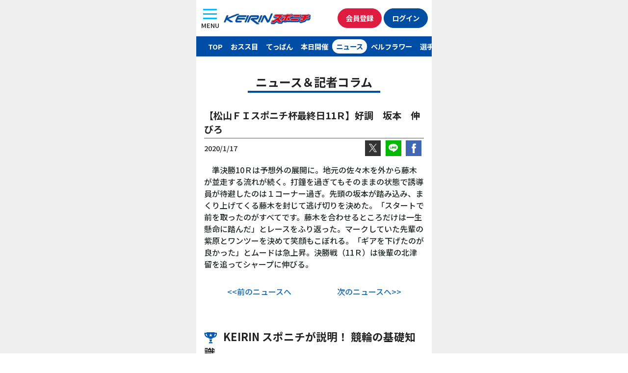

--- FILE ---
content_type: text/html; charset=UTF-8
request_url: https://keirinsponichi.jp/keirin_news/%E3%80%90%E6%9D%BE%E5%B1%B1f%EF%BD%89%E3%82%B9%E3%83%9D%E3%83%8B%E3%83%81%E6%9D%AF%E6%9C%80%E7%B5%82%E6%97%A511%EF%BD%92%E3%80%91%E5%A5%BD%E8%AA%BF%E3%80%80%E5%9D%82%E6%9C%AC%E3%80%80%E4%BC%B8/
body_size: 9464
content:


<!DOCTYPE html>
<html lang="ja"
	prefix="og: https://ogp.me/ns#" >

<head>
	<meta charset="UTF-8" />
	<meta name="viewport" content="width=device-width, initial-scale=1">
	<link rel="profile" href="http://gmpg.org/xfn/11">
	<title>【松山ＦＩスポニチ杯最終日11Ｒ】好調　坂本　伸びろ | | KEIRINスポニチ 無料の競輪予想、ニュース情報サイト keirinsponichi.jp</title>

<!-- All In One SEO Pack 3.7.1[226,308] -->
<meta name="description"  content="　準決勝10Ｒは予想外の展開に。地元の佐々木を外から藤木が並走する流れが続く。打鐘を過ぎてもそのままの状態で誘導員が待避したのは１コーナー過ぎ。先頭の坂本が踏み込み、まくり上げてくる藤木を封じて逃げ切りを決めた。「スタートで前を取ったのがすべてです。藤木を合わせるところだけは一生懸命に踏んだ」とレースをふり返った。マー" />

<script type="application/ld+json" class="aioseop-schema">{}</script>
<link rel="canonical" href="https://keirinsponichi.jp/keirin_news/【松山fｉスポニチ杯最終日11ｒ】好調　坂本　伸/" />
<!-- All In One SEO Pack -->
<link rel='dns-prefetch' href='//s.w.org' />
		<script type="text/javascript">
			window._wpemojiSettings = {"baseUrl":"https:\/\/s.w.org\/images\/core\/emoji\/12.0.0-1\/72x72\/","ext":".png","svgUrl":"https:\/\/s.w.org\/images\/core\/emoji\/12.0.0-1\/svg\/","svgExt":".svg","source":{"concatemoji":"https:\/\/keirinsponichi.jp\/wp-includes\/js\/wp-emoji-release.min.js?ver=5.4.18"}};
			/*! This file is auto-generated */
			!function(e,a,t){var n,r,o,i=a.createElement("canvas"),p=i.getContext&&i.getContext("2d");function s(e,t){var a=String.fromCharCode;p.clearRect(0,0,i.width,i.height),p.fillText(a.apply(this,e),0,0);e=i.toDataURL();return p.clearRect(0,0,i.width,i.height),p.fillText(a.apply(this,t),0,0),e===i.toDataURL()}function c(e){var t=a.createElement("script");t.src=e,t.defer=t.type="text/javascript",a.getElementsByTagName("head")[0].appendChild(t)}for(o=Array("flag","emoji"),t.supports={everything:!0,everythingExceptFlag:!0},r=0;r<o.length;r++)t.supports[o[r]]=function(e){if(!p||!p.fillText)return!1;switch(p.textBaseline="top",p.font="600 32px Arial",e){case"flag":return s([127987,65039,8205,9895,65039],[127987,65039,8203,9895,65039])?!1:!s([55356,56826,55356,56819],[55356,56826,8203,55356,56819])&&!s([55356,57332,56128,56423,56128,56418,56128,56421,56128,56430,56128,56423,56128,56447],[55356,57332,8203,56128,56423,8203,56128,56418,8203,56128,56421,8203,56128,56430,8203,56128,56423,8203,56128,56447]);case"emoji":return!s([55357,56424,55356,57342,8205,55358,56605,8205,55357,56424,55356,57340],[55357,56424,55356,57342,8203,55358,56605,8203,55357,56424,55356,57340])}return!1}(o[r]),t.supports.everything=t.supports.everything&&t.supports[o[r]],"flag"!==o[r]&&(t.supports.everythingExceptFlag=t.supports.everythingExceptFlag&&t.supports[o[r]]);t.supports.everythingExceptFlag=t.supports.everythingExceptFlag&&!t.supports.flag,t.DOMReady=!1,t.readyCallback=function(){t.DOMReady=!0},t.supports.everything||(n=function(){t.readyCallback()},a.addEventListener?(a.addEventListener("DOMContentLoaded",n,!1),e.addEventListener("load",n,!1)):(e.attachEvent("onload",n),a.attachEvent("onreadystatechange",function(){"complete"===a.readyState&&t.readyCallback()})),(n=t.source||{}).concatemoji?c(n.concatemoji):n.wpemoji&&n.twemoji&&(c(n.twemoji),c(n.wpemoji)))}(window,document,window._wpemojiSettings);
		</script>
		<style type="text/css">
img.wp-smiley,
img.emoji {
	display: inline !important;
	border: none !important;
	box-shadow: none !important;
	height: 1em !important;
	width: 1em !important;
	margin: 0 .07em !important;
	vertical-align: -0.1em !important;
	background: none !important;
	padding: 0 !important;
}
</style>
	<link rel='stylesheet' id='wp-block-library-css'  href='https://keirinsponichi.jp/wp-includes/css/dist/block-library/style.min.css?ver=5.4.18' type='text/css' media='all' />
<link rel='stylesheet' id='wp-pagenavi-css'  href='https://keirinsponichi.jp/wp-content/plugins/wp-pagenavi/pagenavi-css.css?ver=2.70' type='text/css' media='all' />
<link rel='stylesheet' id='sanitize-css'  href='https://keirinsponichi.jp/wp-content/themes/keirin_sponichi/assets/wacu/css/sanitize.css?ver=5.4.18' type='text/css' media='all' />
<link rel='stylesheet' id='nanairo_starter_theme-style-css'  href='https://keirinsponichi.jp/wp-content/themes/keirin_sponichi/style.css?ver=5.4.18' type='text/css' media='all' />
            <style type="text/css">
                .scrollup-button {
                    display: none;
                    position: fixed;
                    z-index: 1000;
                    padding: 8px;
                    cursor: pointer;
                    bottom: 60px;
                    right: 20px;
                    background-color: #494949;
                    border-radius: 0;
                    -webkit-animation: display 0.5s;
                    animation: display 0.5s;
                }

                .scrollup-button .scrollup-svg-icon {
                    display: block;
                    overflow: hidden;
                    fill: #ffffff;
                }

                .scrollup-button:hover {
                    background-color: #494949;
                }

                .scrollup-button:hover .scrollup-svg-icon {
                    fill: #ffffff;
                }
            </style>
			<script type='text/javascript' src='https://keirinsponichi.jp/wp-content/themes/nanairo-starter-theme/assets/jquery/jquery.min.js?ver=5.4.18'></script>
<link rel='https://api.w.org/' href='https://keirinsponichi.jp/wp-json/' />
<link rel="alternate" type="application/json+oembed" href="https://keirinsponichi.jp/wp-json/oembed/1.0/embed?url=https%3A%2F%2Fkeirinsponichi.jp%2Fkeirin_news%2F%25e3%2580%2590%25e6%259d%25be%25e5%25b1%25b1f%25ef%25bd%2589%25e3%2582%25b9%25e3%2583%259d%25e3%2583%258b%25e3%2583%2581%25e6%259d%25af%25e6%259c%2580%25e7%25b5%2582%25e6%2597%25a511%25ef%25bd%2592%25e3%2580%2591%25e5%25a5%25bd%25e8%25aa%25bf%25e3%2580%2580%25e5%259d%2582%25e6%259c%25ac%25e3%2580%2580%25e4%25bc%25b8%2F" />
<link rel="alternate" type="text/xml+oembed" href="https://keirinsponichi.jp/wp-json/oembed/1.0/embed?url=https%3A%2F%2Fkeirinsponichi.jp%2Fkeirin_news%2F%25e3%2580%2590%25e6%259d%25be%25e5%25b1%25b1f%25ef%25bd%2589%25e3%2582%25b9%25e3%2583%259d%25e3%2583%258b%25e3%2583%2581%25e6%259d%25af%25e6%259c%2580%25e7%25b5%2582%25e6%2597%25a511%25ef%25bd%2592%25e3%2580%2591%25e5%25a5%25bd%25e8%25aa%25bf%25e3%2580%2580%25e5%259d%2582%25e6%259c%25ac%25e3%2580%2580%25e4%25bc%25b8%2F&#038;format=xml" />
<style type="text/css">.recentcomments a{display:inline !important;padding:0 !important;margin:0 !important;}</style><meta name="generator" content="Powered by WPBakery Page Builder - drag and drop page builder for WordPress."/>
<!--[if lte IE 9]><link rel="stylesheet" type="text/css" href="https://keirinsponichi.jp/wp-content/plugins/js_composer/assets/css/vc_lte_ie9.min.css" media="screen"><![endif]--><link rel="icon" href="https://keirinsponichi.jp/wp-content/uploads/2019/03/cropped-icon-1-32x32.png" sizes="32x32" />
<link rel="icon" href="https://keirinsponichi.jp/wp-content/uploads/2019/03/cropped-icon-1-192x192.png" sizes="192x192" />
<link rel="apple-touch-icon" href="https://keirinsponichi.jp/wp-content/uploads/2019/03/cropped-icon-1-180x180.png" />
<meta name="msapplication-TileImage" content="https://keirinsponichi.jp/wp-content/uploads/2019/03/cropped-icon-1-270x270.png" />
<noscript><style type="text/css"> .wpb_animate_when_almost_visible { opacity: 1; }</style></noscript>
	<!--font-->
	<link rel="preconnect" href="https://fonts.googleapis.com">
	<link rel="preconnect" href="https://fonts.gstatic.com" crossorigin>
	<link href="https://fonts.googleapis.com/css2?family=Chivo+Mono:wght@500&family=Noto+Sans+JP:wght@500;700&display=swap" rel="stylesheet">

	<!--reset css-->
	<link rel="stylesheet" href="https://keirinsponichi.jp/wp-content/themes/nanairo-starter-theme/assets/custom_files/css/reset.css" />

	<!--ui kit-->
	<link rel="stylesheet" href="https://keirinsponichi.jp/wp-content/themes/keirin_sponichi/assets/uikit/css/uikit.min.css" />
	<link rel="stylesheet" href="https://keirinsponichi.jp/wp-content/themes/keirin_sponichi/assets/uikit/css/theme.css" />
	<script src="https://keirinsponichi.jp/wp-content/themes/keirin_sponichi/assets/uikit/js/uikit.min.js"></script>
	<script src="https://keirinsponichi.jp/wp-content/themes/keirin_sponichi/assets/uikit/js/uikit-icons.min.js"></script>



	<!--splide-->
	<script src="https://keirinsponichi.jp/wp-content/themes/keirin_sponichi/assets/splide/js/splide.min.js"></script>
	<link rel="stylesheet" href="https://keirinsponichi.jp/wp-content/themes/keirin_sponichi/assets/splide/css/splide.min.css" />
	<!--favicon-->

	<!-- platform -->
	<script src="https://keirinsponichi.jp/wp-content/themes/keirin_sponichi/assets/platform/platform.js"></script>
	<script language="JavaScript">
		//fileName
		document.documentElement.className += location.pathname.split("/").pop() ? " page-" + location.pathname.split("/").pop().split(".")[0] + " " : " page-index ";
		//Platform
		document.documentElement.className += " " + platform.name.replace(/ |\/|\./g, "-") + " browserVer" + platform.version.replace(/ |\/|\./g, "-") + " " + platform.os.family.replace(/ |\/|\./g, "-") + " osVer" + platform.os.version.replace(/ |\/|\./g, "-");
		document.documentElement.className += !/(iOS|Android)/.test(document.documentElement.className) ? " PC " : " MB ";
	</script>
	<!-- Client design -->
		<link rel="stylesheet" href="https://keirinsponichi.jp/wp-content/themes/keirin_sponichi/assets/css/keirin_sponichi_design.css?ver=" <? echo $t1; ?> <meta name="google-site-verification" content="uK2hnNpDZoVqUwwbSIctM6Cpz1L1VYreBTxwv2BcOn4" />

	<script src="//kitchen.juicer.cc/?color=cdUF3yjQmGM=" async></script>



	<!--ga-->



	<!-- Google Tag Manager -->
	<script>
		(function(w, d, s, l, i) {
			w[l] = w[l] || [];
			w[l].push({
				'gtm.start': new Date().getTime(),
				event: 'gtm.js'
			});
			var f = d.getElementsByTagName(s)[0],
				j = d.createElement(s),
				dl = l != 'dataLayer' ? '&l=' + l : '';
			j.async = true;
			j.src =
				'https://www.googletagmanager.com/gtm.js?id=' + i + dl;
			f.parentNode.insertBefore(j, f);
		})(window, document, 'script', 'dataLayer', 'GTM-NHNQ4T7');
	</script>
	<!-- End Google Tag Manager -->
	<!--ogp-->

</head>

<body id="post248624" class="keirin_news-template-default single single-keirin_news postid-248624 _l-body drawer group-blog wpb-js-composer js-comp-ver-5.3 vc_responsive">
	<div class="body_inner section_inner_480">
		
		<!-- Google Tag Manager (noscript) -->
		<noscript><iframe src="https://www.googletagmanager.com/ns.html?id=GTM-NHNQ4T7" height="0" width="0" style="display:none;visibility:hidden"></iframe></noscript>
		<!-- End Google Tag Manager (noscript) -->


		<script>
			(function(d, s, id) {
				var js,
					fjs = d.getElementsByTagName(s)[0];
				if (d.getElementById(id))
					return;
				js = d.createElement(s);
				js.id = id;
				js.src = "//connect.facebook.net/ja_JP/sdk.js#xfbml=1&version=v2.8&appId=683615995018089";
				fjs.parentNode.insertBefore(js, fjs);
			}(document, 'script', 'facebook-jssdk'));
		</script>




		<!--/keirin_news/%E3%80%90%E6%9D%BE%E5%B1%B1f%EF%BD%89%E3%82%B9%E3%83%9D%E3%83%8B%E3%83%81%E6%9D%AF%E6%9C%80%E7%B5%82%E6%97%A511%EF%BD%92%E3%80%91%E5%A5%BD%E8%AA%BF%E3%80%80%E5%9D%82%E6%9C%AC%E3%80%80%E4%BC%B8/--><!--adarea-->

		<!-- ヘッダメニュー内容 -->
		<div id="page" class="site">

			<header id="masthead" class="site-header" role="banner">


				<div id="header_nav_wrapper">
					<button id="menu_button" class="uk-button uk-button-default" type="button" uk-toggle="target: #offcanvas-overlay">
						<div class="lines"><span class="upper_line"></span><span class="middle_ine"></span><span class="lower_line"></span></div><br><span class="text_wrapper">MENU</span>
					</button>


					<!--メニュー-->
					<!-- <div class="headerRight">
						<div class="toggleButton">
							<img src="https://keirinsponichi.jp/wp-content/uploads/2019/11/hamburger_menu.png" class="imgRes">
						</div>
					</div> -->

					<!--ロゴ-->
					<div id="logo_wrapper">
						<div id="logo" class="site-title">
							<a href="/" rel="home">
								<img src="https://keirinsponichi.jp/wp-content/themes/keirin_sponichi/assets/img/logo.webp" alt="競輪スポニチ ファン必見！ ミッドナイト予想、記者コラムなど情報満載。スポーツ紙唯一のスマホ専用サイト">
							</a>
						</div>
					</div>
					<div class="button_wrapper">
						<!-- 会員登録 -->
						<div id="registration" class="">
							<a href="https://ca.charica.jp/users/sign_up?mid=1" class="button uk-button button_red_white" target="__blank">会員登録</a>
						</div>

						<!-- ログイン -->
						<div id="login" class="">
							<a href="https://www.chariloto.com/login?mid=1" class="button uk-button button_navy_white" target="__blank">ログイン</a>
						</div>
					</div>


				</div>


				<div id="offcanvas-overlay" uk-offcanvas="overlay: true">
					<div class="uk-offcanvas-bar">

						<button class="uk-offcanvas-close" type="button" uk-close><span>閉じる</span></button>
						<div class="mobile_menu_header">
							<div class="logo">
								<a href="/" rel="home">
									<img src="https://keirinsponichi.jp/wp-content/themes/keirin_sponichi/assets/img/logo.webp" alt="競輪スポニチ ファン必見！ ミッドナイト予想、記者コラムなど情報満載。スポーツ紙唯一のスマホ専用サイト">
								</a>
							</div>

							<div class="button_wrapper">
								<!-- 会員登録 -->
								<div id="registration" class="">
									<a href="https://ca.charica.jp/users/sign_up?mid=1" class="button uk-button button_red_white" target="__blank">会員登録</a>
								</div>

								<!-- ログイン -->
								<div id="login" class="">
									<a href="https://www.chariloto.com/login?mid=1" class="button uk-button button_navy_white" target="__blank">ログイン</a>
								</div>
							</div>
						</div>
						<ul>
							<li class="sp_menu_item"><a href="/">TOPページ</a></li>
							<li class="sp_menu_item"><a href="/kaimenoosusume">買い目おスス目</a></li>
							<li class="sp_menu_item"><a href="/todays_teppan">てっぱん</a></li>
							<li class="sp_menu_item"><a href="/todays">本日の開催</a></li>
							<li class="sp_menu_item"><a href="/keirin_news">ニュース</a></li>
							<li class="sp_menu_item"><a href="/bellflowerlist">ベルフラワー</a></li>
							<li class="sp_menu_item"><a href="/girls_keirin/">ガールズケイリン</a></li>
							<li class="sp_menu_item"><a href="">成績一覧</a></li>
							<li class="sp_menu_item"><a href="/chumoku_race">注目レース</a></li>
							<li class="sp_menu_item"><a href="https://www.chariloto.com/articles/3100/" target="_blank">キャンペーン</a></li>
							<li class="sp_menu_item"><a href="/keirin_knowledge/">競輪基礎知識</a></li>
							<li class="sp_menu_item"><a href="/このサイトについて">このサイトについて</a></li>
							<li class="sp_menu_item"><a href="/個人情報の取扱について">個人情報の取扱について</a></li>
							<li class="sp_menu_item"><a href="/企業情報">企業情報</a></li>
							<li class="sp_menu_item"><a href="/ご意見">ご意見</a></li>

						</ul>
					</div>
				</div>

				<div id="menu_wrapper">
					<ul>
						<li>
							<a href="/" class="menu_item" id="menu_top">TOP</a>
						</li>
						<li>
							<a href="/kaimenoosusume" class="menu_item" id="menu_osusume">おスス目</a>
						</li>
						<li>
							<a href="/todays_teppan" class="menu_item" id="menu_teppan">てっぱん</a>
						</li>
						<li>
							<a href="/today" class="menu_item" id="menu_today">本日開催</a>
						</li>
						<li>
							<a href="/keirin_news" class="menu_item" id="menu_news">ニュース</a>
						</li>
						<li>
							<a href="/bellflowerlist" class="menu_item" id="menu_bellflower">ベルフラワー</a>
						</li>
						<li>
							<a href="/racercolumnrlist" class="menu_item" id="menu_racercolumn">選手コラム</a>
						</li>
						<li>
							<a href="/girls_keirin/" class="menu_item" id="menu_girls">ガールズ</a>
						</li>
						<li>
							<a href="https://keirinsponichi.jp/chumoku_race/" class="menu_item" id="menu_chumoku">注目レース</a>
						</li>
						<li>
							<a href="https://keirinsponichi.jp/midnight_keirin/" class="menu_item" id="menu_midnight">ミッドナイト</a>
						</li>
						<li>
							<a href="https://keirinsponichi.jp/keirinseiseki/yuhshohsha/" class="menu_item" id="menu_winner">優勝者</a>
						</li>
						<li>
							<a href="https://keirinsponichi.jp/kasegidaka-2/" class="menu_item" id="menu_ranking">賞金ランキング</a>
						</li>
					</ul>


				</div>

				<style>
					/* スライドのサイズ調整 */
					#menu_slider .splide__slide img {
						height: auto;
						width: 100%;
					}
				</style>

				<script>
					const splide = new Splide("#menu_slider", {
						arrows: true,
						pagination: false,
						padding: "5%", // スライダーの左右の余白
						gap: 4, // スライド間の余白
						perPage: 3, // 表示するスライドの枚数
						type: "loop", // ループ
						focus: 'center',
						slideFocus: false,
						snap: false,
						flickMaxPages: 1,
						drag: true,
						wheelMinThreshold: 50,
						flickPower: number = 300,
						updateOnMove: true,
						classes: {
							arrows: 'splide__arrows sponichi_arrows',
							arrow: 'splide__arrow sponichi_arrow',
							prev: 'splide__arrow--prev sponichi_prev',
							next: 'splide__arrow--next sponichi_next',
						},
					}).mount();
				</script>

			</header><!-- #masthead -->
			<div id="content" class="site-content ">

<h2 class="style01">ニュース＆記者コラム</h2>



<div class="single-post container-fluid">
    <!--single-post-->
    <div id="single-keirin_news" class=" content-area ">
        <main id="main" class="site-main" role="main">

            
<article id="post-248624" class="post-248624 keirin_news type-keirin_news status-publish hentry">

  <div class="entry-header">
    <h1 class="entry-title">【松山ＦＩスポニチ杯最終日11Ｒ】好調　坂本　伸びろ</h1>  </div><!-- .entry-header -->



  
  <div class="entry-date">
    2020/1/17
    <span id="sns_wrapper">
      <span id="share_x">
        <a id="topTwitter" href="https://twitter.com/intent/tweet?url=https%3A%2F%2Fkeirinsponichi.jp%2Fkeirin_news%2F%25e3%2580%2590%25e6%259d%25be%25e5%25b1%25b1f%25ef%25bd%2589%25e3%2582%25b9%25e3%2583%259d%25e3%2583%258b%25e3%2583%2581%25e6%259d%25af%25e6%259c%2580%25e7%25b5%2582%25e6%2597%25a511%25ef%25bd%2592%25e3%2580%2591%25e5%25a5%25bd%25e8%25aa%25bf%25e3%2580%2580%25e5%259d%2582%25e6%259c%25ac%25e3%2580%2580%25e4%25bc%25b8%2F&text=%E3%80%90%E6%9D%BE%E5%B1%B1%EF%BC%A6%EF%BC%A9%E3%82%B9%E3%83%9D%E3%83%8B%E3%83%81%E6%9D%AF%E6%9C%80%E7%B5%82%E6%97%A511%EF%BC%B2%E3%80%91%E5%A5%BD%E8%AA%BF%E3%80%80%E5%9D%82%E6%9C%AC%E3%80%80%E4%BC%B8%E3%81%B3%E3%82%8D+%7C+KEIRIN%E3%82%B9%E3%83%9D%E3%83%8B%E3%83%81%0a&hashtags=KEIRINスポニチ" onclick="ga('send', 'event', 'sns', 'click', 'twitter_top', 1); window.open(this.href, 'TWwindow', 'width=650, height=450, menubar=no, toolbar=no, scrollbars=yes'); return false;"><img src="/img/sns_twitter_white.webp" alt="Twitter"></a>
      </span>

      <span id="share_line">
        <a id="topLine" href="http://line.me/R/msg/text/?【松山ＦＩスポニチ杯最終日11Ｒ】好調　坂本　伸びろ%20|%20KEIRINスポニチ%21%21%21%0ahttps%3A%2F%2Fkeirinsponichi.jp%2Fkeirin_news%2F%25e3%2580%2590%25e6%259d%25be%25e5%25b1%25b1f%25ef%25bd%2589%25e3%2582%25b9%25e3%2583%259d%25e3%2583%258b%25e3%2583%2581%25e6%259d%25af%25e6%259c%2580%25e7%25b5%2582%25e6%2597%25a511%25ef%25bd%2592%25e3%2580%2591%25e5%25a5%25bd%25e8%25aa%25bf%25e3%2580%2580%25e5%259d%2582%25e6%259c%25ac%25e3%2580%2580%25e4%25bc%25b8%2F" onclick="ga('send', 'event', 'sns', 'click', 'line_top', 1); window.open(this.href, 'FBwindow', 'width=650, height=450, menubar=no, toolbar=no, scrollbars=yes'); return false;"><img src="/img/sns_line_white.webp" alt="LINE"></a>
      </span>
      <span id="share_facebook">
        <a id="topFacebook" href="https://www.facebook.com/share.php?u=https%3A%2F%2Fkeirinsponichi.jp%2Fkeirin_news%2F%25e3%2580%2590%25e6%259d%25be%25e5%25b1%25b1f%25ef%25bd%2589%25e3%2582%25b9%25e3%2583%259d%25e3%2583%258b%25e3%2583%2581%25e6%259d%25af%25e6%259c%2580%25e7%25b5%2582%25e6%2597%25a511%25ef%25bd%2592%25e3%2580%2591%25e5%25a5%25bd%25e8%25aa%25bf%25e3%2580%2580%25e5%259d%2582%25e6%259c%25ac%25e3%2580%2580%25e4%25bc%25b8%2F" onclick="ga('send', 'event', 'sns', 'click', 'facebook_top', 1); window.open(this.href, 'FBwindow', 'width=650, height=450, menubar=no, toolbar=no, scrollbars=yes'); return false;"><img src="/img/sns_facebook_white.webp" alt="Facebook"></a>
      </span>
    </span>
  </div>

  <div class="entry-content">

    <p>　準決勝10Ｒは予想外の展開に。地元の佐々木を外から藤木が並走する流れが続く。打鐘を過ぎてもそのままの状態で誘導員が待避したのは１コーナー過ぎ。先頭の坂本が踏み込み、まくり上げてくる藤木を封じて逃げ切りを決めた。「スタートで前を取ったのがすべてです。藤木を合わせるところだけは一生懸命に踏んだ」とレースをふり返った。マークしていた先輩の紫原とワンツーを決めて笑顔もこぼれる。「ギアを下げたのが良かった」とムードは急上昇。決勝戦（11Ｒ）は後輩の北津留を追ってシャープに伸びる。</p>



      </div><!-- .entry-content -->
  <style>
    .single .page-links {
      text-align: center;
      margin-top: 2rem;
    }

    .single .page-links a {
      width: 2.5rem;
      border: 1px solid #1e87f0;
      display: inline-flex;
      align-items: center;
      height: 2.5rem;
      justify-content: center;
      background-color: #1e87f0;
      color: #fff;
      border-radius: 100%;
      margin: 0 0.25rem;
    }

    .single .page-links span.current {
      color: #000;
      width: 2.5rem;
      border: 1px solid #000;
      display: inline-flex;
      align-items: center;
      height: 2.5rem;
      justify-content: center;
      border-radius: 100%;
      margin: 0 0.25rem;
    }
  </style>


  <div class="sec020">
    <div class="ad onlySp">
      <!--sp-->
      <link rel="preload" as="script" href="https://pdn.adingo.jp/p.js">
      <link rel="preconnect" href="https://sh.adingo.jp" crossorigin="use-credentials">
      <!--      fluct ユニット名「競輪スポニチ（スマホ）_300×250_Web_全て_インライン_5」     -->
      <div class="fluct-unit-1000103437"></div>
      <!--      fluct グループ名「競輪スポニチ（スマホ）_300×250_Web_インライン_5」      -->
      <script type="text/javascript" src="https://pdn.adingo.jp/p.js" async></script>
      <script type="text/javascript">
        var fluctAdScript = fluctAdScript || {};
        fluctAdScript.cmd = fluctAdScript.cmd || [];
        fluctAdScript.cmd.push(function(cmd) {
          cmd.loadByGroup("1000069195");
          cmd.display(".fluct-unit-1000103437", "1000103437");
        });
      </script>
    </div>
    <div class="ad hideSp">
      <!--Pc-->
      <!--      fluct グループ名「競輪スポニチ：300×250（5）」      -->
      <script type="text/javascript" src="https://cdn-fluct.sh.adingo.jp/f.js?G=1000069719"></script>
      <!--      fluct ユニット名「競輪スポニチ：300×250（5）」     -->
      <script type="text/javascript">
        if ((navigator.userAgent.indexOf('iPhone') > 0 && navigator.userAgent.indexOf('iPad') == -1) || navigator.userAgent.indexOf('iPod') > 0 || navigator.userAgent.indexOf('Android') > 0) {} else {
          //<![CDATA[
          if (typeof(adingoFluct) != "undefined") adingoFluct.showAd('1000104171');
          //]]>
        }
      </script>
    </div>
  </div><!--sec020-->




  <div class="entry-footer">
      </div><!-- .entry-footer -->
</article><!-- #post-## -->
	<nav class="navigation post-navigation" role="navigation" aria-label="投稿">
		<h2 class="screen-reader-text">投稿ナビゲーション</h2>
		<div class="nav-links"><div class="nav-previous"><a href="https://keirinsponichi.jp/keirin_news/%e3%80%90%e5%90%8d%e5%8f%a4%e5%b1%8bf%ef%bd%89%e6%9c%80%e7%b5%82%e6%97%a512%ef%bd%92%e3%80%91%e9%88%b4%e6%9c%a8%e3%80%80%e5%88%a4%e6%96%ad%e5%8a%9b%e3%82%a2%e3%83%83%e3%83%97/" rel="prev"><<前のニュースへ</a></div><div class="nav-next"><a href="https://keirinsponichi.jp/keirin_news/%e3%80%90%e6%9d%be%e5%b1%b1%ef%bd%86%ef%bd%89%e3%82%b9%e3%83%9d%e3%83%8b%e3%83%81%e6%9d%af%e6%b1%ba%e5%8b%9d%e3%80%91%e5%8c%97%e6%b4%a5%e7%95%99%e3%80%80%e8%b1%aa%e5%bf%ab%e3%81%be%e3%81%8f%e3%82%8a/" rel="next">次のニュースへ>></a></div></div>
	</nav>



        </main><!-- #main -->
    </div><!-- #single-post-->
</div><!-- container-fluid-->

</div><!-- #content -->
<div id="footer_content" class="wp-block-group__inner-container">
    <h2>
        <img src="https://keirinsponichi.jp/wp-content/themes/keirin_sponichi/assets/img/knowledge.svg" alt="">
        KEIRIN スポニチが説明！ 競輪の基礎知識
    </h2>
    <p class="knowledgeLink"><a href="/keirin_knowledge/"><span class="text">競輪と競輪場</span><span class="triangle"></span></a></p>
    <p class="knowledgeLink"><a href="/keirin_knowledge/#shosha"><span class="text">勝者投票券（車券）と種類</span><span class="triangle"></span></a></p>
    <p class="knowledgeLink"><a href="/keirin_knowledge/#point"><span class="text">出走表の見方とポイント</span><span class="triangle"></span></a></p>
</div>


<h1 style="   margin: 2rem auto 0;font-size: 10px;padding: .25rem .5rem;font-weight: normal;background: #000;color: #fff;line-height: 1.2;">
    KEIRINスポニチ　ファン必見！ <br>最新ニュース配信、ミッドナイト詳細予想、記者コラム、ガールズケイリンなど無料で見られる情報が満載。そのほか、お得なキャンペーンも。
</h1>
<footer id="colophon" class="site-footer" role="contentinfo">
    <!--footer menu-->
    <div class="footerMenuWrapper">
        <div id="footerMenu" class="flexPc fai_stretchPc ">
            <ul class="footer">
                <li>
                    <a href="/このサイトについて/">
                        このサイトについて
                    </a>
                </li>&nbsp;｜&nbsp;
                <li>
                    <a href="/個人情報の取り扱いについて/">
                        個人情報の取り扱いについて
                    </a>
                </li><br>
                <li>
                    <a href="/企業情報/">
                        企業情報
                    </a>
                </li>&nbsp;｜&nbsp;
                <li>
                    <a href="/ご意見/">
                        ご意見
                    </a>
                </li>
            </ul>

            <!--         <div id="footerSidebar01" class="col2of2Pc">
                        </div> -->
        </div>
    </div>
    <div id="sub_footer_wrapper">
        <div class="sub_footer_inner">

        Copyright &copy; <a href="https://keirinsponichi.jp" class="copyright">SPORTS NIPPON NEWSPAPERS.</a> All Rights Reserved.        <p>
            Sponichi Annexに掲載の記事・写真・カット等の転載を禁じます。<br />
            すべての著作権はスポーツニッポン新聞社と情報提供社に帰属します。
        </p>
        </div>

    </div><!-- .site-info -->
</footer><!-- #colophon -->
</div><!-- #page -->


            <span id="scrollup-master" class="scrollup-button" title="Scroll Back to Top"
                  data-distance="300"
            >
			                <svg xmlns="http://www.w3.org/2000/svg" class="scrollup-svg-icon" width="32" height="32"
                     viewBox="0 0 24 24"><path
                            d="M12 2q0.4 0 0.7 0.3l7 7q0.3 0.3 0.3 0.7 0 0.4-0.3 0.7t-0.7 0.3q-0.4 0-0.7-0.3l-5.3-5.3v15.6q0 0.4-0.3 0.7t-0.7 0.3-0.7-0.3-0.3-0.7v-15.6l-5.3 5.3q-0.3 0.3-0.7 0.3-0.4 0-0.7-0.3t-0.3-0.7q0-0.4 0.3-0.7l7-7q0.3-0.3 0.7-0.3z"></path></svg>
			            </span>
			<script type='text/javascript' src='https://keirinsponichi.jp/wp-content/themes/keirin_sponichi/assets/custom_files/js/script.js?ver=5.4.18'></script>
<script type='text/javascript' src='https://keirinsponichi.jp/wp-content/themes/keirin_sponichi/assets/custom_files/js/js-patternB.js?ver=5.4.18'></script>
<script type='text/javascript' src='https://keirinsponichi.jp/wp-content/themes/nanairo-starter-theme/js/navigation.js?ver=20151215'></script>
<script type='text/javascript' src='https://keirinsponichi.jp/wp-content/themes/nanairo-starter-theme/js/skip-link-focus-fix.js?ver=20151215'></script>
<script type='text/javascript' src='https://keirinsponichi.jp/wp-content/themes/nanairo-starter-theme/assets/custom_files/js/script.js?ver=5.4.18'></script>
<script type='text/javascript' src='https://keirinsponichi.jp/wp-includes/js/wp-embed.min.js?ver=5.4.18'></script>
            <script type='text/javascript'>
				!function(){"use strict";function o(){document.body.scrollTop>c||document.documentElement.scrollTop>c?n.style.display="block":n.style.display="none"}function t(o,e){if(!(0>=e)){var n=0-o.scrollTop,c=n/e*10;setTimeout(function(){o.scrollTop=o.scrollTop+c,0!==o.scrollTop&&t(o,e-10)},10)}}var e,n=document.querySelector("#scrollup-master");if(n){var c=parseInt(n.getAttribute("data-distance"));document.addEventListener("DOMContentLoaded",function(){window.addEventListener("scroll",function(){o()})}),n.addEventListener("click",function(){document.body.scrollTop?e=document.body:document.documentElement.scrollTop&&(e=document.documentElement),t(e,300)})}}();
            </script>
            

<link rel="stylesheet" id="vc-reset-css" href="https://keirinsponichi.jp/wp-content/themes/nanairo-starter-theme/assets/wacu/css/vc-reset.css" type="text/css" media="all">



</div>
<!--  <BODY></BODY>タグ内の最下位に記述をオススメします　ここから-->
<script src="https://cdn.webpush.jp/js/pushone.js" charset="utf-8" data-bptoken="fa3d38c48f00ddcf83db820ac1ca44adcd8211daf5f472a96bd91737a664a829"></script>
<!-- ここまで -->


<script type="text/javascript">
    $(document).ready(function() {
        console.log(window.performance.navigation.type);
        if (window.performance.navigation.type == 0) {
            document.getElementById('full_ad').style.display = "block";
        }
        if (window.performance.navigation.type == 1) {
            document.getElementById('full_ad').style.display = "block";
        }
        if (window.performance.navigation.type == 2) {
            document.getElementById('full_ad').style.display = "none";
            document.getElementsByClassName('adingoFluctInter').classList.add('none');

        }
    });
</script>
</body>

</html>

--- FILE ---
content_type: text/html; charset=utf-8
request_url: https://www.google.com/recaptcha/api2/aframe
body_size: 266
content:
<!DOCTYPE HTML><html><head><meta http-equiv="content-type" content="text/html; charset=UTF-8"></head><body><script nonce="ErHYlofBtAMxOXaxvmQFug">/** Anti-fraud and anti-abuse applications only. See google.com/recaptcha */ try{var clients={'sodar':'https://pagead2.googlesyndication.com/pagead/sodar?'};window.addEventListener("message",function(a){try{if(a.source===window.parent){var b=JSON.parse(a.data);var c=clients[b['id']];if(c){var d=document.createElement('img');d.src=c+b['params']+'&rc='+(localStorage.getItem("rc::a")?sessionStorage.getItem("rc::b"):"");window.document.body.appendChild(d);sessionStorage.setItem("rc::e",parseInt(sessionStorage.getItem("rc::e")||0)+1);localStorage.setItem("rc::h",'1769000307588');}}}catch(b){}});window.parent.postMessage("_grecaptcha_ready", "*");}catch(b){}</script></body></html>

--- FILE ---
content_type: application/javascript
request_url: https://in.treasuredata.com/js/v3/global_id?callback=TreasureJSONPCallback1
body_size: 123
content:
typeof TreasureJSONPCallback1 === 'function' && TreasureJSONPCallback1({"global_id":"d45dc37f-4b20-4d08-9ac0-44d6739c853b"});

--- FILE ---
content_type: text/javascript
request_url: https://keirinsponichi.jp/wp-content/themes/keirin_sponichi/assets/custom_files/js/script.js?ver=5.4.18
body_size: 1228
content:
/*
Theme Name: Nanairo Starter Theme
Theme URI: http://www.7-16.jp/
Author: Nanairo Corp.
Author URI: http://www.7-16.co.jp/
Description: Nanairo Starter Theme Based on Underscore with Wacu.
Version: 1.1.0
License: GNU General Public License v2 or later
License URI: http://www.gnu.org/licenses/gpl-2.0.html
Text Domain: nanairo_starter_theme_text_domain
Tags:

This theme, like WordPress, is licensed under the GPL.
Use it to make something cool, have fun, and share what you've learned with others.

nanairo_starter_theme is based on Underscores http://underscores.me/, (C) 2012-2015 Automattic, Inc.
Underscores is distributed under the terms of the GNU GPL v2 or later.

Normalizing styles have been helped along thanks to the fine work of
Nicolas Gallagher and Jonathan Neal http://necolas.github.com/normalize.css/
*/
// (function($) {
//     $("p").each(function() {
//         $(this).html($(this).html().replace(/((http|https|ftp):\/\/[\w?=&.\/-;#~%-]+(?![\w\s?&.\/;#~%"=-]*>))/g, '<a href="$1">$1</a> '));
//     });
// })(jQuery);


// ==========================
// タブメニューの作成
// ==========================
(function($) {

    // 最初だけ１Rのタブ部分だけd_showする
    $('#sec070 .tab_content.con1').addClass('d_show');

    $('#sec070 .tab_wrapper li').click(function(){
        $('#sec070 .tab_wrapper li').removeClass('active');
        $(this).addClass('active');
        var tab_no = $(this).attr('data-target');

        $('#sec070 .tab_content').removeClass('d_show');
        $('#sec070 .tab_content.con'+ tab_no).addClass('d_show');
        //console.log($(this).attr('data-target'));
    });
    touchEv(".moreButton",function(e,element){
        var parent = element.parents(".tdWrap");
        parent.toggleClass("close");
        parent.parents(".personal").toggleClass("open");
        var text = parent.hasClass("close") ? "もっと見る" : "閉じる";
        parent.find(".moreButton").text(text);
    });

    //三連複
    touchEv("[data-tbToggle]",function(e,element){
        e.preventDefault();
        $("[data-tbToggle]").parents(".tab").removeClass("active");
        $(element).parents(".tab").addClass("active");

        var cls = $(element).attr("data-tbToggle")+"Parent";
        $(".parent").addClass("parentNone");
        $("."+cls).removeClass("parentNone");
    });
function touchEv(selector, touchfunc) {
    var touchFlag = 0;
    var touchMoveFlag = 0;
    $(selector).on({
        touchstart: function(e) {
            touchFlag = 1;
            touchMoveFlag = 0;
        },
        touchmove: function(e) {
            touchMoveFlag = 1;
        },
        touchend: function(e) {
            if (touchFlag == 1 && touchMoveFlag == 0) {
                touchfunc(e, $(this));
            }
        },
        click: function(e) {
            if (touchFlag == 0) {
                touchfunc(e, $(this));
            }
            touchFlag = 0;
        }
    });
}

(function(){
    if($(".omikujiLink")[0]){
        touchEv(".omikujiLink",function(e,me){
            var date = localStorage.date || 0;
            if(date == new Date().getDate()){
                e.preventDefault();
                location.href = "/gosetsumei";
            }
            localStorage.date = new Date().getDate();
        });
    }
})();

})(jQuery);
